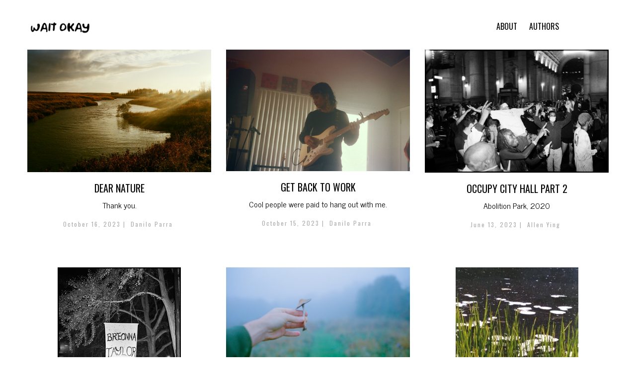

--- FILE ---
content_type: text/html; charset=UTF-8
request_url: http://waitokay.com/
body_size: 11467
content:

<!DOCTYPE html>
<html lang="en-US"
	prefix="og: https://ogp.me/ns#" >
<head>
	<meta charset="UTF-8">
	<meta name="description" content="group blog">
	<meta name="viewport" content="width=device-width, initial-scale=1.0, maximum-scale=1.0">
	<link href="https://fonts.googleapis.com/css?family=Oswald" rel="stylesheet">
	<link href="https://fonts.googleapis.com/css?family=News+Cycle" rel="stylesheet">
	<title>wait okay | group blog</title>
<meta name='robots' content='max-image-preview:large' />

<!-- All In One SEO Pack 3.7.1[404,439] -->
<link rel="next" href="http://waitokay.com/page/2/" />

<script type="application/ld+json" class="aioseop-schema">{"@context":"https://schema.org","@graph":[{"@type":"Organization","@id":"http://waitokay.com/#organization","url":"http://waitokay.com/","name":"wait okay","sameAs":[],"logo":{"@type":"ImageObject","@id":"http://waitokay.com/#logo","url":"http://waitokay.com/wp-content/uploads/2018/07/logo.png","caption":""},"image":{"@id":"http://waitokay.com/#logo"}},{"@type":"WebSite","@id":"http://waitokay.com/#website","url":"http://waitokay.com/","name":"wait okay","publisher":{"@id":"http://waitokay.com/#organization"},"potentialAction":{"@type":"SearchAction","target":"http://waitokay.com/?s={search_term_string}","query-input":"required name=search_term_string"}},{"@type":"WebPage","@id":"http://waitokay.com#webpage","url":"http://waitokay.com","inLanguage":"en-US","name":"wait okay","isPartOf":{"@id":"http://waitokay.com/#website"},"breadcrumb":{"@id":"http://waitokay.com#breadcrumblist"},"description":"group blog","about":{"@id":"http://waitokay.com/#organization"}},{"@type":"BreadcrumbList","@id":"http://waitokay.com#breadcrumblist","itemListElement":[{"@type":"ListItem","position":1,"item":{"@type":"WebPage","@id":"http://waitokay.com/","url":"http://waitokay.com/","name":"wait okay"}}]}]}</script>
<link rel="canonical" href="http://waitokay.com/" />
<meta property="og:type" content="website" />
<meta property="og:title" content="wait okay" />
<meta property="og:description" content="group blog" />
<meta property="og:url" content="http://waitokay.com/" />
<meta property="og:site_name" content="wait okay" />
<meta property="og:image" content="http://waitokay.com/wp-content/uploads/2018/07/logo.png" />
<meta name="twitter:card" content="summary" />
<meta name="twitter:title" content="wait okay" />
<meta name="twitter:description" content="group blog" />
<meta name="twitter:image" content="http://waitokay.com/wp-content/uploads/2018/07/logo.png" />
<!-- All In One SEO Pack -->
<link rel='dns-prefetch' href='//www.google.com' />
<link rel='dns-prefetch' href='//fonts.googleapis.com' />
<link rel="alternate" type="application/rss+xml" title="wait okay &raquo; Feed" href="http://waitokay.com/feed/" />
<link rel="alternate" type="application/rss+xml" title="wait okay &raquo; Comments Feed" href="http://waitokay.com/comments/feed/" />
		<!-- This site uses the Google Analytics by MonsterInsights plugin v9.11.1 - Using Analytics tracking - https://www.monsterinsights.com/ -->
							<script src="//www.googletagmanager.com/gtag/js?id=G-YY00NK95ZV"  data-cfasync="false" data-wpfc-render="false" type="text/javascript" async></script>
			<script data-cfasync="false" data-wpfc-render="false" type="text/javascript">
				var mi_version = '9.11.1';
				var mi_track_user = true;
				var mi_no_track_reason = '';
								var MonsterInsightsDefaultLocations = {"page_location":"http:\/\/waitokay.com\/"};
								if ( typeof MonsterInsightsPrivacyGuardFilter === 'function' ) {
					var MonsterInsightsLocations = (typeof MonsterInsightsExcludeQuery === 'object') ? MonsterInsightsPrivacyGuardFilter( MonsterInsightsExcludeQuery ) : MonsterInsightsPrivacyGuardFilter( MonsterInsightsDefaultLocations );
				} else {
					var MonsterInsightsLocations = (typeof MonsterInsightsExcludeQuery === 'object') ? MonsterInsightsExcludeQuery : MonsterInsightsDefaultLocations;
				}

								var disableStrs = [
										'ga-disable-G-YY00NK95ZV',
									];

				/* Function to detect opted out users */
				function __gtagTrackerIsOptedOut() {
					for (var index = 0; index < disableStrs.length; index++) {
						if (document.cookie.indexOf(disableStrs[index] + '=true') > -1) {
							return true;
						}
					}

					return false;
				}

				/* Disable tracking if the opt-out cookie exists. */
				if (__gtagTrackerIsOptedOut()) {
					for (var index = 0; index < disableStrs.length; index++) {
						window[disableStrs[index]] = true;
					}
				}

				/* Opt-out function */
				function __gtagTrackerOptout() {
					for (var index = 0; index < disableStrs.length; index++) {
						document.cookie = disableStrs[index] + '=true; expires=Thu, 31 Dec 2099 23:59:59 UTC; path=/';
						window[disableStrs[index]] = true;
					}
				}

				if ('undefined' === typeof gaOptout) {
					function gaOptout() {
						__gtagTrackerOptout();
					}
				}
								window.dataLayer = window.dataLayer || [];

				window.MonsterInsightsDualTracker = {
					helpers: {},
					trackers: {},
				};
				if (mi_track_user) {
					function __gtagDataLayer() {
						dataLayer.push(arguments);
					}

					function __gtagTracker(type, name, parameters) {
						if (!parameters) {
							parameters = {};
						}

						if (parameters.send_to) {
							__gtagDataLayer.apply(null, arguments);
							return;
						}

						if (type === 'event') {
														parameters.send_to = monsterinsights_frontend.v4_id;
							var hookName = name;
							if (typeof parameters['event_category'] !== 'undefined') {
								hookName = parameters['event_category'] + ':' + name;
							}

							if (typeof MonsterInsightsDualTracker.trackers[hookName] !== 'undefined') {
								MonsterInsightsDualTracker.trackers[hookName](parameters);
							} else {
								__gtagDataLayer('event', name, parameters);
							}
							
						} else {
							__gtagDataLayer.apply(null, arguments);
						}
					}

					__gtagTracker('js', new Date());
					__gtagTracker('set', {
						'developer_id.dZGIzZG': true,
											});
					if ( MonsterInsightsLocations.page_location ) {
						__gtagTracker('set', MonsterInsightsLocations);
					}
										__gtagTracker('config', 'G-YY00NK95ZV', {"forceSSL":"true"} );
										window.gtag = __gtagTracker;										(function () {
						/* https://developers.google.com/analytics/devguides/collection/analyticsjs/ */
						/* ga and __gaTracker compatibility shim. */
						var noopfn = function () {
							return null;
						};
						var newtracker = function () {
							return new Tracker();
						};
						var Tracker = function () {
							return null;
						};
						var p = Tracker.prototype;
						p.get = noopfn;
						p.set = noopfn;
						p.send = function () {
							var args = Array.prototype.slice.call(arguments);
							args.unshift('send');
							__gaTracker.apply(null, args);
						};
						var __gaTracker = function () {
							var len = arguments.length;
							if (len === 0) {
								return;
							}
							var f = arguments[len - 1];
							if (typeof f !== 'object' || f === null || typeof f.hitCallback !== 'function') {
								if ('send' === arguments[0]) {
									var hitConverted, hitObject = false, action;
									if ('event' === arguments[1]) {
										if ('undefined' !== typeof arguments[3]) {
											hitObject = {
												'eventAction': arguments[3],
												'eventCategory': arguments[2],
												'eventLabel': arguments[4],
												'value': arguments[5] ? arguments[5] : 1,
											}
										}
									}
									if ('pageview' === arguments[1]) {
										if ('undefined' !== typeof arguments[2]) {
											hitObject = {
												'eventAction': 'page_view',
												'page_path': arguments[2],
											}
										}
									}
									if (typeof arguments[2] === 'object') {
										hitObject = arguments[2];
									}
									if (typeof arguments[5] === 'object') {
										Object.assign(hitObject, arguments[5]);
									}
									if ('undefined' !== typeof arguments[1].hitType) {
										hitObject = arguments[1];
										if ('pageview' === hitObject.hitType) {
											hitObject.eventAction = 'page_view';
										}
									}
									if (hitObject) {
										action = 'timing' === arguments[1].hitType ? 'timing_complete' : hitObject.eventAction;
										hitConverted = mapArgs(hitObject);
										__gtagTracker('event', action, hitConverted);
									}
								}
								return;
							}

							function mapArgs(args) {
								var arg, hit = {};
								var gaMap = {
									'eventCategory': 'event_category',
									'eventAction': 'event_action',
									'eventLabel': 'event_label',
									'eventValue': 'event_value',
									'nonInteraction': 'non_interaction',
									'timingCategory': 'event_category',
									'timingVar': 'name',
									'timingValue': 'value',
									'timingLabel': 'event_label',
									'page': 'page_path',
									'location': 'page_location',
									'title': 'page_title',
									'referrer' : 'page_referrer',
								};
								for (arg in args) {
																		if (!(!args.hasOwnProperty(arg) || !gaMap.hasOwnProperty(arg))) {
										hit[gaMap[arg]] = args[arg];
									} else {
										hit[arg] = args[arg];
									}
								}
								return hit;
							}

							try {
								f.hitCallback();
							} catch (ex) {
							}
						};
						__gaTracker.create = newtracker;
						__gaTracker.getByName = newtracker;
						__gaTracker.getAll = function () {
							return [];
						};
						__gaTracker.remove = noopfn;
						__gaTracker.loaded = true;
						window['__gaTracker'] = __gaTracker;
					})();
									} else {
										console.log("");
					(function () {
						function __gtagTracker() {
							return null;
						}

						window['__gtagTracker'] = __gtagTracker;
						window['gtag'] = __gtagTracker;
					})();
									}
			</script>
							<!-- / Google Analytics by MonsterInsights -->
		<script type="text/javascript">
/* <![CDATA[ */
window._wpemojiSettings = {"baseUrl":"https:\/\/s.w.org\/images\/core\/emoji\/14.0.0\/72x72\/","ext":".png","svgUrl":"https:\/\/s.w.org\/images\/core\/emoji\/14.0.0\/svg\/","svgExt":".svg","source":{"concatemoji":"http:\/\/waitokay.com\/wp-includes\/js\/wp-emoji-release.min.js?ver=6.4.7"}};
/*! This file is auto-generated */
!function(i,n){var o,s,e;function c(e){try{var t={supportTests:e,timestamp:(new Date).valueOf()};sessionStorage.setItem(o,JSON.stringify(t))}catch(e){}}function p(e,t,n){e.clearRect(0,0,e.canvas.width,e.canvas.height),e.fillText(t,0,0);var t=new Uint32Array(e.getImageData(0,0,e.canvas.width,e.canvas.height).data),r=(e.clearRect(0,0,e.canvas.width,e.canvas.height),e.fillText(n,0,0),new Uint32Array(e.getImageData(0,0,e.canvas.width,e.canvas.height).data));return t.every(function(e,t){return e===r[t]})}function u(e,t,n){switch(t){case"flag":return n(e,"\ud83c\udff3\ufe0f\u200d\u26a7\ufe0f","\ud83c\udff3\ufe0f\u200b\u26a7\ufe0f")?!1:!n(e,"\ud83c\uddfa\ud83c\uddf3","\ud83c\uddfa\u200b\ud83c\uddf3")&&!n(e,"\ud83c\udff4\udb40\udc67\udb40\udc62\udb40\udc65\udb40\udc6e\udb40\udc67\udb40\udc7f","\ud83c\udff4\u200b\udb40\udc67\u200b\udb40\udc62\u200b\udb40\udc65\u200b\udb40\udc6e\u200b\udb40\udc67\u200b\udb40\udc7f");case"emoji":return!n(e,"\ud83e\udef1\ud83c\udffb\u200d\ud83e\udef2\ud83c\udfff","\ud83e\udef1\ud83c\udffb\u200b\ud83e\udef2\ud83c\udfff")}return!1}function f(e,t,n){var r="undefined"!=typeof WorkerGlobalScope&&self instanceof WorkerGlobalScope?new OffscreenCanvas(300,150):i.createElement("canvas"),a=r.getContext("2d",{willReadFrequently:!0}),o=(a.textBaseline="top",a.font="600 32px Arial",{});return e.forEach(function(e){o[e]=t(a,e,n)}),o}function t(e){var t=i.createElement("script");t.src=e,t.defer=!0,i.head.appendChild(t)}"undefined"!=typeof Promise&&(o="wpEmojiSettingsSupports",s=["flag","emoji"],n.supports={everything:!0,everythingExceptFlag:!0},e=new Promise(function(e){i.addEventListener("DOMContentLoaded",e,{once:!0})}),new Promise(function(t){var n=function(){try{var e=JSON.parse(sessionStorage.getItem(o));if("object"==typeof e&&"number"==typeof e.timestamp&&(new Date).valueOf()<e.timestamp+604800&&"object"==typeof e.supportTests)return e.supportTests}catch(e){}return null}();if(!n){if("undefined"!=typeof Worker&&"undefined"!=typeof OffscreenCanvas&&"undefined"!=typeof URL&&URL.createObjectURL&&"undefined"!=typeof Blob)try{var e="postMessage("+f.toString()+"("+[JSON.stringify(s),u.toString(),p.toString()].join(",")+"));",r=new Blob([e],{type:"text/javascript"}),a=new Worker(URL.createObjectURL(r),{name:"wpTestEmojiSupports"});return void(a.onmessage=function(e){c(n=e.data),a.terminate(),t(n)})}catch(e){}c(n=f(s,u,p))}t(n)}).then(function(e){for(var t in e)n.supports[t]=e[t],n.supports.everything=n.supports.everything&&n.supports[t],"flag"!==t&&(n.supports.everythingExceptFlag=n.supports.everythingExceptFlag&&n.supports[t]);n.supports.everythingExceptFlag=n.supports.everythingExceptFlag&&!n.supports.flag,n.DOMReady=!1,n.readyCallback=function(){n.DOMReady=!0}}).then(function(){return e}).then(function(){var e;n.supports.everything||(n.readyCallback(),(e=n.source||{}).concatemoji?t(e.concatemoji):e.wpemoji&&e.twemoji&&(t(e.twemoji),t(e.wpemoji)))}))}((window,document),window._wpemojiSettings);
/* ]]> */
</script>
<style id='wp-emoji-styles-inline-css' type='text/css'>

	img.wp-smiley, img.emoji {
		display: inline !important;
		border: none !important;
		box-shadow: none !important;
		height: 1em !important;
		width: 1em !important;
		margin: 0 0.07em !important;
		vertical-align: -0.1em !important;
		background: none !important;
		padding: 0 !important;
	}
</style>
<link rel='stylesheet' id='wp-block-library-css' href='http://waitokay.com/wp-includes/css/dist/block-library/style.min.css?ver=6.4.7' type='text/css' media='all' />
<style id='classic-theme-styles-inline-css' type='text/css'>
/*! This file is auto-generated */
.wp-block-button__link{color:#fff;background-color:#32373c;border-radius:9999px;box-shadow:none;text-decoration:none;padding:calc(.667em + 2px) calc(1.333em + 2px);font-size:1.125em}.wp-block-file__button{background:#32373c;color:#fff;text-decoration:none}
</style>
<style id='global-styles-inline-css' type='text/css'>
body{--wp--preset--color--black: #000000;--wp--preset--color--cyan-bluish-gray: #abb8c3;--wp--preset--color--white: #ffffff;--wp--preset--color--pale-pink: #f78da7;--wp--preset--color--vivid-red: #cf2e2e;--wp--preset--color--luminous-vivid-orange: #ff6900;--wp--preset--color--luminous-vivid-amber: #fcb900;--wp--preset--color--light-green-cyan: #7bdcb5;--wp--preset--color--vivid-green-cyan: #00d084;--wp--preset--color--pale-cyan-blue: #8ed1fc;--wp--preset--color--vivid-cyan-blue: #0693e3;--wp--preset--color--vivid-purple: #9b51e0;--wp--preset--gradient--vivid-cyan-blue-to-vivid-purple: linear-gradient(135deg,rgba(6,147,227,1) 0%,rgb(155,81,224) 100%);--wp--preset--gradient--light-green-cyan-to-vivid-green-cyan: linear-gradient(135deg,rgb(122,220,180) 0%,rgb(0,208,130) 100%);--wp--preset--gradient--luminous-vivid-amber-to-luminous-vivid-orange: linear-gradient(135deg,rgba(252,185,0,1) 0%,rgba(255,105,0,1) 100%);--wp--preset--gradient--luminous-vivid-orange-to-vivid-red: linear-gradient(135deg,rgba(255,105,0,1) 0%,rgb(207,46,46) 100%);--wp--preset--gradient--very-light-gray-to-cyan-bluish-gray: linear-gradient(135deg,rgb(238,238,238) 0%,rgb(169,184,195) 100%);--wp--preset--gradient--cool-to-warm-spectrum: linear-gradient(135deg,rgb(74,234,220) 0%,rgb(151,120,209) 20%,rgb(207,42,186) 40%,rgb(238,44,130) 60%,rgb(251,105,98) 80%,rgb(254,248,76) 100%);--wp--preset--gradient--blush-light-purple: linear-gradient(135deg,rgb(255,206,236) 0%,rgb(152,150,240) 100%);--wp--preset--gradient--blush-bordeaux: linear-gradient(135deg,rgb(254,205,165) 0%,rgb(254,45,45) 50%,rgb(107,0,62) 100%);--wp--preset--gradient--luminous-dusk: linear-gradient(135deg,rgb(255,203,112) 0%,rgb(199,81,192) 50%,rgb(65,88,208) 100%);--wp--preset--gradient--pale-ocean: linear-gradient(135deg,rgb(255,245,203) 0%,rgb(182,227,212) 50%,rgb(51,167,181) 100%);--wp--preset--gradient--electric-grass: linear-gradient(135deg,rgb(202,248,128) 0%,rgb(113,206,126) 100%);--wp--preset--gradient--midnight: linear-gradient(135deg,rgb(2,3,129) 0%,rgb(40,116,252) 100%);--wp--preset--font-size--small: 13px;--wp--preset--font-size--medium: 20px;--wp--preset--font-size--large: 36px;--wp--preset--font-size--x-large: 42px;--wp--preset--spacing--20: 0.44rem;--wp--preset--spacing--30: 0.67rem;--wp--preset--spacing--40: 1rem;--wp--preset--spacing--50: 1.5rem;--wp--preset--spacing--60: 2.25rem;--wp--preset--spacing--70: 3.38rem;--wp--preset--spacing--80: 5.06rem;--wp--preset--shadow--natural: 6px 6px 9px rgba(0, 0, 0, 0.2);--wp--preset--shadow--deep: 12px 12px 50px rgba(0, 0, 0, 0.4);--wp--preset--shadow--sharp: 6px 6px 0px rgba(0, 0, 0, 0.2);--wp--preset--shadow--outlined: 6px 6px 0px -3px rgba(255, 255, 255, 1), 6px 6px rgba(0, 0, 0, 1);--wp--preset--shadow--crisp: 6px 6px 0px rgba(0, 0, 0, 1);}:where(.is-layout-flex){gap: 0.5em;}:where(.is-layout-grid){gap: 0.5em;}body .is-layout-flow > .alignleft{float: left;margin-inline-start: 0;margin-inline-end: 2em;}body .is-layout-flow > .alignright{float: right;margin-inline-start: 2em;margin-inline-end: 0;}body .is-layout-flow > .aligncenter{margin-left: auto !important;margin-right: auto !important;}body .is-layout-constrained > .alignleft{float: left;margin-inline-start: 0;margin-inline-end: 2em;}body .is-layout-constrained > .alignright{float: right;margin-inline-start: 2em;margin-inline-end: 0;}body .is-layout-constrained > .aligncenter{margin-left: auto !important;margin-right: auto !important;}body .is-layout-constrained > :where(:not(.alignleft):not(.alignright):not(.alignfull)){max-width: var(--wp--style--global--content-size);margin-left: auto !important;margin-right: auto !important;}body .is-layout-constrained > .alignwide{max-width: var(--wp--style--global--wide-size);}body .is-layout-flex{display: flex;}body .is-layout-flex{flex-wrap: wrap;align-items: center;}body .is-layout-flex > *{margin: 0;}body .is-layout-grid{display: grid;}body .is-layout-grid > *{margin: 0;}:where(.wp-block-columns.is-layout-flex){gap: 2em;}:where(.wp-block-columns.is-layout-grid){gap: 2em;}:where(.wp-block-post-template.is-layout-flex){gap: 1.25em;}:where(.wp-block-post-template.is-layout-grid){gap: 1.25em;}.has-black-color{color: var(--wp--preset--color--black) !important;}.has-cyan-bluish-gray-color{color: var(--wp--preset--color--cyan-bluish-gray) !important;}.has-white-color{color: var(--wp--preset--color--white) !important;}.has-pale-pink-color{color: var(--wp--preset--color--pale-pink) !important;}.has-vivid-red-color{color: var(--wp--preset--color--vivid-red) !important;}.has-luminous-vivid-orange-color{color: var(--wp--preset--color--luminous-vivid-orange) !important;}.has-luminous-vivid-amber-color{color: var(--wp--preset--color--luminous-vivid-amber) !important;}.has-light-green-cyan-color{color: var(--wp--preset--color--light-green-cyan) !important;}.has-vivid-green-cyan-color{color: var(--wp--preset--color--vivid-green-cyan) !important;}.has-pale-cyan-blue-color{color: var(--wp--preset--color--pale-cyan-blue) !important;}.has-vivid-cyan-blue-color{color: var(--wp--preset--color--vivid-cyan-blue) !important;}.has-vivid-purple-color{color: var(--wp--preset--color--vivid-purple) !important;}.has-black-background-color{background-color: var(--wp--preset--color--black) !important;}.has-cyan-bluish-gray-background-color{background-color: var(--wp--preset--color--cyan-bluish-gray) !important;}.has-white-background-color{background-color: var(--wp--preset--color--white) !important;}.has-pale-pink-background-color{background-color: var(--wp--preset--color--pale-pink) !important;}.has-vivid-red-background-color{background-color: var(--wp--preset--color--vivid-red) !important;}.has-luminous-vivid-orange-background-color{background-color: var(--wp--preset--color--luminous-vivid-orange) !important;}.has-luminous-vivid-amber-background-color{background-color: var(--wp--preset--color--luminous-vivid-amber) !important;}.has-light-green-cyan-background-color{background-color: var(--wp--preset--color--light-green-cyan) !important;}.has-vivid-green-cyan-background-color{background-color: var(--wp--preset--color--vivid-green-cyan) !important;}.has-pale-cyan-blue-background-color{background-color: var(--wp--preset--color--pale-cyan-blue) !important;}.has-vivid-cyan-blue-background-color{background-color: var(--wp--preset--color--vivid-cyan-blue) !important;}.has-vivid-purple-background-color{background-color: var(--wp--preset--color--vivid-purple) !important;}.has-black-border-color{border-color: var(--wp--preset--color--black) !important;}.has-cyan-bluish-gray-border-color{border-color: var(--wp--preset--color--cyan-bluish-gray) !important;}.has-white-border-color{border-color: var(--wp--preset--color--white) !important;}.has-pale-pink-border-color{border-color: var(--wp--preset--color--pale-pink) !important;}.has-vivid-red-border-color{border-color: var(--wp--preset--color--vivid-red) !important;}.has-luminous-vivid-orange-border-color{border-color: var(--wp--preset--color--luminous-vivid-orange) !important;}.has-luminous-vivid-amber-border-color{border-color: var(--wp--preset--color--luminous-vivid-amber) !important;}.has-light-green-cyan-border-color{border-color: var(--wp--preset--color--light-green-cyan) !important;}.has-vivid-green-cyan-border-color{border-color: var(--wp--preset--color--vivid-green-cyan) !important;}.has-pale-cyan-blue-border-color{border-color: var(--wp--preset--color--pale-cyan-blue) !important;}.has-vivid-cyan-blue-border-color{border-color: var(--wp--preset--color--vivid-cyan-blue) !important;}.has-vivid-purple-border-color{border-color: var(--wp--preset--color--vivid-purple) !important;}.has-vivid-cyan-blue-to-vivid-purple-gradient-background{background: var(--wp--preset--gradient--vivid-cyan-blue-to-vivid-purple) !important;}.has-light-green-cyan-to-vivid-green-cyan-gradient-background{background: var(--wp--preset--gradient--light-green-cyan-to-vivid-green-cyan) !important;}.has-luminous-vivid-amber-to-luminous-vivid-orange-gradient-background{background: var(--wp--preset--gradient--luminous-vivid-amber-to-luminous-vivid-orange) !important;}.has-luminous-vivid-orange-to-vivid-red-gradient-background{background: var(--wp--preset--gradient--luminous-vivid-orange-to-vivid-red) !important;}.has-very-light-gray-to-cyan-bluish-gray-gradient-background{background: var(--wp--preset--gradient--very-light-gray-to-cyan-bluish-gray) !important;}.has-cool-to-warm-spectrum-gradient-background{background: var(--wp--preset--gradient--cool-to-warm-spectrum) !important;}.has-blush-light-purple-gradient-background{background: var(--wp--preset--gradient--blush-light-purple) !important;}.has-blush-bordeaux-gradient-background{background: var(--wp--preset--gradient--blush-bordeaux) !important;}.has-luminous-dusk-gradient-background{background: var(--wp--preset--gradient--luminous-dusk) !important;}.has-pale-ocean-gradient-background{background: var(--wp--preset--gradient--pale-ocean) !important;}.has-electric-grass-gradient-background{background: var(--wp--preset--gradient--electric-grass) !important;}.has-midnight-gradient-background{background: var(--wp--preset--gradient--midnight) !important;}.has-small-font-size{font-size: var(--wp--preset--font-size--small) !important;}.has-medium-font-size{font-size: var(--wp--preset--font-size--medium) !important;}.has-large-font-size{font-size: var(--wp--preset--font-size--large) !important;}.has-x-large-font-size{font-size: var(--wp--preset--font-size--x-large) !important;}
.wp-block-navigation a:where(:not(.wp-element-button)){color: inherit;}
:where(.wp-block-post-template.is-layout-flex){gap: 1.25em;}:where(.wp-block-post-template.is-layout-grid){gap: 1.25em;}
:where(.wp-block-columns.is-layout-flex){gap: 2em;}:where(.wp-block-columns.is-layout-grid){gap: 2em;}
.wp-block-pullquote{font-size: 1.5em;line-height: 1.6;}
</style>
<link rel='stylesheet' id='et-plugin-style-css' href='http://waitokay.com/wp-content/plugins/xclean-core/inc/shortcodes/css/shortcodes.css?ver=6.4.7' type='text/css' media='all' />
<link rel='stylesheet' id='bootstrap-style-css' href='http://waitokay.com/wp-content/themes/xclean/css/bootstrap.min.css?ver=6.4.7' type='text/css' media='all' />
<link rel='stylesheet' id='font-awesome-css' href='http://waitokay.com/wp-content/themes/xclean/css/font-awesome.min.css?ver=6.4.7' type='text/css' media='all' />
<link rel='stylesheet' id='style-css' href='http://waitokay.com/wp-content/themes/xclean/style.css?ver=6.4.7' type='text/css' media='all' />
<link rel='stylesheet' id='responsive-css' href='http://waitokay.com/wp-content/themes/xclean/responsive.css?ver=6.4.7' type='text/css' media='all' />
<link rel='stylesheet' id='custom-style-css' href='http://waitokay.com/wp-content/themes/xclean/css/custom-style.css?ver=6.4.7' type='text/css' media='all' />
<link rel='stylesheet' id='google-fonts-css' href='//fonts.googleapis.com/css?family=Roboto+Condensed:400,700,300' type='text/css' media='all' />
<script type="text/javascript" src="http://waitokay.com/wp-content/plugins/google-analytics-for-wordpress/assets/js/frontend-gtag.min.js?ver=9.11.1" id="monsterinsights-frontend-script-js" async="async" data-wp-strategy="async"></script>
<script data-cfasync="false" data-wpfc-render="false" type="text/javascript" id='monsterinsights-frontend-script-js-extra'>/* <![CDATA[ */
var monsterinsights_frontend = {"js_events_tracking":"true","download_extensions":"doc,pdf,ppt,zip,xls,docx,pptx,xlsx","inbound_paths":"[]","home_url":"http:\/\/waitokay.com","hash_tracking":"false","v4_id":"G-YY00NK95ZV"};/* ]]> */
</script>
<script type="text/javascript" src="http://waitokay.com/wp-includes/js/jquery/jquery.min.js?ver=3.7.1" id="jquery-core-js"></script>
<script type="text/javascript" src="http://waitokay.com/wp-includes/js/jquery/jquery-migrate.min.js?ver=3.4.1" id="jquery-migrate-js"></script>
<script type="text/javascript" id="sgr_recaptcha_main-js-extra">
/* <![CDATA[ */
var sgr_recaptcha = {"site_key":"6LdONWwUAAAAACkxNqYTsQj-E5vAbFk6yRcTzC08"};
/* ]]> */
</script>
<script type="text/javascript" src="http://waitokay.com/wp-content/plugins/simple-google-recaptcha/main.js?v=2.9&amp;ver=6.4.7" id="sgr_recaptcha_main-js"></script>
<script type="text/javascript" src="https://www.google.com/recaptcha/api.js?hl=en_US&amp;onload=sgr&amp;render=explicit&amp;ver=6.4.7" id="sgr_recaptcha-js"></script>
<link rel="https://api.w.org/" href="http://waitokay.com/wp-json/" /><link rel="EditURI" type="application/rsd+xml" title="RSD" href="http://waitokay.com/xmlrpc.php?rsd" />
<meta name="generator" content="WordPress 6.4.7" />
<link rel="shortcut icon" href="http://waitokay.com/wp-content/themes/xclean/img/favicon.png"><style id="wpforms-css-vars-root">
				:root {
					--wpforms-field-border-radius: 3px;
--wpforms-field-background-color: #ffffff;
--wpforms-field-border-color: rgba( 0, 0, 0, 0.25 );
--wpforms-field-text-color: rgba( 0, 0, 0, 0.7 );
--wpforms-label-color: rgba( 0, 0, 0, 0.85 );
--wpforms-label-sublabel-color: rgba( 0, 0, 0, 0.55 );
--wpforms-label-error-color: #d63637;
--wpforms-button-border-radius: 3px;
--wpforms-button-background-color: #066aab;
--wpforms-button-text-color: #ffffff;
--wpforms-field-size-input-height: 43px;
--wpforms-field-size-input-spacing: 15px;
--wpforms-field-size-font-size: 16px;
--wpforms-field-size-line-height: 19px;
--wpforms-field-size-padding-h: 14px;
--wpforms-field-size-checkbox-size: 16px;
--wpforms-field-size-sublabel-spacing: 5px;
--wpforms-field-size-icon-size: 1;
--wpforms-label-size-font-size: 16px;
--wpforms-label-size-line-height: 19px;
--wpforms-label-size-sublabel-font-size: 14px;
--wpforms-label-size-sublabel-line-height: 17px;
--wpforms-button-size-font-size: 17px;
--wpforms-button-size-height: 41px;
--wpforms-button-size-padding-h: 15px;
--wpforms-button-size-margin-top: 10px;

				}
			</style></head>
<body class="home blog wp-custom-logo">
<div class="wrapper">
	<header class="header">
		<div class="container">
			<div class="row">
				<div class="col-md-3 col-sm-12 col-xs-12 site-logo">
					<a href="http://waitokay.com/" class="custom-logo-link" rel="home" aria-current="page"><img width="628" height="136" src="http://waitokay.com/wp-content/uploads/2018/07/logo.png" class="custom-logo" alt="wait okay" decoding="async" fetchpriority="high" /></a>				</div><!-- End .header-logo -->
				<div class="col-md-9 col-sm-12 col-xs-12 header-navigation">
				<button type="button" class="navbar-toggle collapsed" data-toggle="collapse" data-target="#navbar" aria-expanded="false" aria-controls="navbar">
		            <span class="sr-only">Toggle navigation</span>
		            <span class="icon-bar"></span>
		            <span class="icon-bar"></span>
		            <span class="icon-bar"></span>
          		</button>
          			<div id="navbar" class="navbar-collapse collapse" aria-expanded="false" role="navigation">
					<div class="menu-menu-1-container"><ul id="menu-menu-1" class="header-nav"><li id="menu-item-166" class="menu-item menu-item-type-post_type menu-item-object-page menu-item-166"><a href="http://waitokay.com/about/">ABOUT</a></li>
<li id="menu-item-167" class="menu-item menu-item-type-custom menu-item-object-custom current-menu-item current_page_item menu-item-has-children menu-item-167"><a href="/" aria-current="page">AUTHORS</a>
<ul class="sub-menu">
	<li id="menu-item-532" class="menu-item menu-item-type-custom menu-item-object-custom menu-item-532"><a href="http://waitokay.com/terrybarentsen/">Terry Barentsen</a></li>
	<li id="menu-item-1266" class="menu-item menu-item-type-custom menu-item-object-custom menu-item-1266"><a href="http://waitokay.com/joebressler/">Joe Bressler</a></li>
	<li id="menu-item-493" class="menu-item menu-item-type-custom menu-item-object-custom menu-item-493"><a href="http://waitokay.com/elsachiao">Elsa Chiao</a></li>
	<li id="menu-item-632" class="menu-item menu-item-type-custom menu-item-object-custom menu-item-632"><a href="http://waitokay.com/frankiegalland/">Frankie Galland</a></li>
	<li id="menu-item-310" class="menu-item menu-item-type-custom menu-item-object-custom menu-item-310"><a href="http://waitokay.com/joshgoldsmith/">Josh Goldsmith</a></li>
	<li id="menu-item-1921" class="menu-item menu-item-type-custom menu-item-object-custom menu-item-1921"><a href="http://waitokay.com/ryanjones/">Ryan Jones</a></li>
	<li id="menu-item-309" class="menu-item menu-item-type-custom menu-item-object-custom menu-item-309"><a href="http://waitokay.com/connorkammerer/">Connor Kammerer</a></li>
	<li id="menu-item-386" class="menu-item menu-item-type-custom menu-item-object-custom menu-item-386"><a href="http://waitokay.com/nazarkhamis/">Nazar Khamis</a></li>
	<li id="menu-item-850" class="menu-item menu-item-type-custom menu-item-object-custom menu-item-850"><a href="http://waitokay.com/tatummangus/">Tatum Mangus</a></li>
	<li id="menu-item-1042" class="menu-item menu-item-type-custom menu-item-object-custom menu-item-1042"><a href="http://waitokay.com/author/daniloparra/">Danilo Parra</a></li>
	<li id="menu-item-1920" class="menu-item menu-item-type-custom menu-item-object-custom menu-item-1920"><a href="http://waitokay.com/maviphillips/">Mavi Phillips</a></li>
	<li id="menu-item-851" class="menu-item menu-item-type-custom menu-item-object-custom menu-item-851"><a href="http://waitokay.com/ianrosenberg/">Ian Rosenberg</a></li>
	<li id="menu-item-1357" class="menu-item menu-item-type-custom menu-item-object-custom menu-item-1357"><a href="http://waitokay.com/bensklar/">Ben Sklar</a></li>
	<li id="menu-item-562" class="menu-item menu-item-type-custom menu-item-object-custom menu-item-562"><a href="http://waitokay.com/joeytrisolini/">Joey Trisolini</a></li>
	<li id="menu-item-168" class="menu-item menu-item-type-custom menu-item-object-custom menu-item-168"><a href="http://waitokay.com/allenying/">Allen Ying</a></li>
</ul>
</li>
</ul></div>
					</div>
					<div class="header-cart">

						
					</div><!-- End .header-cart -->

<!-- 					<div class="header-search">
							<img src="http://waitokay.com/wp-content/themes/xclean/img/search.png" alt="img-search">
							<div class="search-inside">
								
<form role="search" method="get" id="searchform" class="searchform" action="http://waitokay.com/">
	<div>
		<input type="hidden" name="post_type" value="post" >
		<label class="screen-reader-text" for="s"></label>
		<input type="text" value="" name="s" id="s" />
		<input type="submit" id="searchsubmit" value="Search" />
	</div>
</form>								<i class="fa fa-times"></i>
							</div>
					</div> -->
				</div><!-- End .header-navigation -->
			</div><!-- End .header-top -->

			
		</div><!-- End .container -->
	</header><!-- End .header -->
	<div id="content" class="site-content">

	
<div class="container">
	<div class="row main-content" role="main">
					<div class="col-md-4 blog-post">
				
<article id="post-3750" class="post-3750 post type-post status-publish format-standard has-post-thumbnail hentry category-uncategorized">
			<header class="entry-header">
			<div class="entry-thumbnail post-thumbnail">
									<a href="http://waitokay.com/daniloparra/2023/10/16/natural/" class="read-more-button"><img width="1000" height="668" src="http://waitokay.com/wp-content/uploads/2023/10/LITTLESTREAM-scaled-1.jpg" class="attachment-large size-large wp-post-image" alt="" decoding="async" srcset="http://waitokay.com/wp-content/uploads/2023/10/LITTLESTREAM-scaled-1.jpg 1000w, http://waitokay.com/wp-content/uploads/2023/10/LITTLESTREAM-scaled-1-768x513.jpg 768w" sizes="(max-width: 1000px) 100vw, 1000px" /></a>
							</div>

			<div class="entry-inside">
									<a href="http://waitokay.com/daniloparra/2023/10/16/natural/" class="read-more-button">Read more</a>
							</div><!-- End .entry-inside -->
		</header><!-- End .entry-header -->
	
	<div class="entry-description">
					<h2><a href="http://waitokay.com/daniloparra/2023/10/16/natural/" rel="bookmark">Dear NATURE</a></h2>
		
	</div><!-- End .entry-description -->

	<div class="entry-content">
		
		<p>Thank you.</p>
	</div><!-- End .entry-content -->

	<div class="entry-description wk-single-post">


		<div class="entry-meta "><div class="meta-post"><ul class="list-inline entry-meta"><li class="meta-categories"><a href="http://waitokay.com/category/uncategorized/" rel="category tag">Uncategorized</a></li><li class="meta-date">October 16, 2023</li><li class="meta-author">&#124;&nbsp;&nbsp;<a href="http://waitokay.com/author/daniloparra/" rel="author">Danilo Parra</a></li><li class="meta-comment"><span class="meta-reply"><a href="http://waitokay.com/daniloparra/2023/10/16/natural/#respond">Leave a comment</a></span></li></ul></div></div>
	</div>
</article><!-- End #post-## -->			</div><!-- End .col-md-4 -->
					<div class="col-md-4 blog-post">
				
<article id="post-3703" class="post-3703 post type-post status-publish format-standard has-post-thumbnail hentry category-uncategorized">
			<header class="entry-header">
			<div class="entry-thumbnail post-thumbnail">
									<a href="http://waitokay.com/daniloparra/2023/10/15/bts-part-2/" class="read-more-button"><img width="1000" height="663" src="http://waitokay.com/wp-content/uploads/2023/10/001117490007-scaled-1.jpg" class="attachment-large size-large wp-post-image" alt="" decoding="async" srcset="http://waitokay.com/wp-content/uploads/2023/10/001117490007-scaled-1.jpg 1000w, http://waitokay.com/wp-content/uploads/2023/10/001117490007-scaled-1-768x509.jpg 768w" sizes="(max-width: 1000px) 100vw, 1000px" /></a>
							</div>

			<div class="entry-inside">
									<a href="http://waitokay.com/daniloparra/2023/10/15/bts-part-2/" class="read-more-button">Read more</a>
							</div><!-- End .entry-inside -->
		</header><!-- End .entry-header -->
	
	<div class="entry-description">
					<h2><a href="http://waitokay.com/daniloparra/2023/10/15/bts-part-2/" rel="bookmark">GET BACK TO WORK</a></h2>
		
	</div><!-- End .entry-description -->

	<div class="entry-content">
		
		<p>Cool people were paid to hang out with me.</p>
	</div><!-- End .entry-content -->

	<div class="entry-description wk-single-post">


		<div class="entry-meta "><div class="meta-post"><ul class="list-inline entry-meta"><li class="meta-categories"><a href="http://waitokay.com/category/uncategorized/" rel="category tag">Uncategorized</a></li><li class="meta-date">October 15, 2023</li><li class="meta-author">&#124;&nbsp;&nbsp;<a href="http://waitokay.com/author/daniloparra/" rel="author">Danilo Parra</a></li><li class="meta-comment"><span class="meta-reply"><a href="http://waitokay.com/daniloparra/2023/10/15/bts-part-2/#respond">Leave a comment</a></span></li></ul></div></div>
	</div>
</article><!-- End #post-## -->			</div><!-- End .col-md-4 -->
					<div class="col-md-4 blog-post">
				
<article id="post-3537" class="post-3537 post type-post status-publish format-standard has-post-thumbnail hentry category-uncategorized">
			<header class="entry-header">
			<div class="entry-thumbnail post-thumbnail">
									<a href="http://waitokay.com/allenying/2023/06/13/occupy-city-hall-part-2/" class="read-more-button"><img width="1000" height="669" src="http://waitokay.com/wp-content/uploads/2023/06/OccupyCityHall0629_278.jpg" class="attachment-large size-large wp-post-image" alt="" decoding="async" srcset="http://waitokay.com/wp-content/uploads/2023/06/OccupyCityHall0629_278.jpg 1000w, http://waitokay.com/wp-content/uploads/2023/06/OccupyCityHall0629_278-768x514.jpg 768w" sizes="(max-width: 1000px) 100vw, 1000px" /></a>
							</div>

			<div class="entry-inside">
									<a href="http://waitokay.com/allenying/2023/06/13/occupy-city-hall-part-2/" class="read-more-button">Read more</a>
							</div><!-- End .entry-inside -->
		</header><!-- End .entry-header -->
	
	<div class="entry-description">
					<h2><a href="http://waitokay.com/allenying/2023/06/13/occupy-city-hall-part-2/" rel="bookmark">Occupy City Hall Part 2</a></h2>
		
	</div><!-- End .entry-description -->

	<div class="entry-content">
		
		<p>Abolition Park, 2020</p>
	</div><!-- End .entry-content -->

	<div class="entry-description wk-single-post">


		<div class="entry-meta "><div class="meta-post"><ul class="list-inline entry-meta"><li class="meta-categories"><a href="http://waitokay.com/category/uncategorized/" rel="category tag">Uncategorized</a></li><li class="meta-date">June 13, 2023</li><li class="meta-author">&#124;&nbsp;&nbsp;<a href="http://waitokay.com/author/allenying/" rel="author">Allen Ying</a></li><li class="meta-comment"><span class="meta-reply"><a href="http://waitokay.com/allenying/2023/06/13/occupy-city-hall-part-2/#respond">Leave a comment</a></span></li></ul></div></div>
	</div>
</article><!-- End #post-## -->			</div><!-- End .col-md-4 -->
					<div class="col-md-4 blog-post">
				
<article id="post-3478" class="post-3478 post type-post status-publish format-standard has-post-thumbnail hentry category-uncategorized">
			<header class="entry-header">
			<div class="entry-thumbnail post-thumbnail">
									<a href="http://waitokay.com/allenying/2023/06/13/occupy-city-hall-part-1/" class="read-more-button"><img width="248" height="370" src="http://waitokay.com/wp-content/uploads/2023/06/OccupyCityHall0626_078_370px.jpg" class="attachment-large size-large wp-post-image" alt="" decoding="async" loading="lazy" /></a>
							</div>

			<div class="entry-inside">
									<a href="http://waitokay.com/allenying/2023/06/13/occupy-city-hall-part-1/" class="read-more-button">Read more</a>
							</div><!-- End .entry-inside -->
		</header><!-- End .entry-header -->
	
	<div class="entry-description">
					<h2><a href="http://waitokay.com/allenying/2023/06/13/occupy-city-hall-part-1/" rel="bookmark">Occupy City Hall Part 1</a></h2>
		
	</div><!-- End .entry-description -->

	<div class="entry-content">
		
		<p>Abolition Park, 2020</p>
	</div><!-- End .entry-content -->

	<div class="entry-description wk-single-post">


		<div class="entry-meta "><div class="meta-post"><ul class="list-inline entry-meta"><li class="meta-categories"><a href="http://waitokay.com/category/uncategorized/" rel="category tag">Uncategorized</a></li><li class="meta-date">June 13, 2023</li><li class="meta-author">&#124;&nbsp;&nbsp;<a href="http://waitokay.com/author/allenying/" rel="author">Allen Ying</a></li><li class="meta-comment"><span class="meta-reply"><a href="http://waitokay.com/allenying/2023/06/13/occupy-city-hall-part-1/#respond">Leave a comment</a></span></li></ul></div></div>
	</div>
</article><!-- End #post-## -->			</div><!-- End .col-md-4 -->
					<div class="col-md-4 blog-post">
				
<article id="post-3433" class="post-3433 post type-post status-publish format-standard has-post-thumbnail hentry category-uncategorized">
			<header class="entry-header">
			<div class="entry-thumbnail post-thumbnail">
									<a href="http://waitokay.com/daniloparra/2021/10/15/foggy-memories/" class="read-more-button"><img width="1000" height="668" src="http://waitokay.com/wp-content/uploads/2021/10/YURTANDPOND-24.jpg" class="attachment-large size-large wp-post-image" alt="" decoding="async" loading="lazy" srcset="http://waitokay.com/wp-content/uploads/2021/10/YURTANDPOND-24.jpg 1000w, http://waitokay.com/wp-content/uploads/2021/10/YURTANDPOND-24-768x513.jpg 768w" sizes="(max-width: 1000px) 100vw, 1000px" /></a>
							</div>

			<div class="entry-inside">
									<a href="http://waitokay.com/daniloparra/2021/10/15/foggy-memories/" class="read-more-button">Read more</a>
							</div><!-- End .entry-inside -->
		</header><!-- End .entry-header -->
	
	<div class="entry-description">
					<h2><a href="http://waitokay.com/daniloparra/2021/10/15/foggy-memories/" rel="bookmark">Foggy Memories</a></h2>
		
	</div><!-- End .entry-description -->

	<div class="entry-content">
		
		<p>2021 is More Fun</p>
	</div><!-- End .entry-content -->

	<div class="entry-description wk-single-post">


		<div class="entry-meta "><div class="meta-post"><ul class="list-inline entry-meta"><li class="meta-categories"><a href="http://waitokay.com/category/uncategorized/" rel="category tag">Uncategorized</a></li><li class="meta-date">October 15, 2021</li><li class="meta-author">&#124;&nbsp;&nbsp;<a href="http://waitokay.com/author/daniloparra/" rel="author">Danilo Parra</a></li><li class="meta-comment"><span class="meta-reply"><a href="http://waitokay.com/daniloparra/2021/10/15/foggy-memories/#respond">Leave a comment</a></span></li></ul></div></div>
	</div>
</article><!-- End #post-## -->			</div><!-- End .col-md-4 -->
					<div class="col-md-4 blog-post">
				
<article id="post-3384" class="post-3384 post type-post status-publish format-standard has-post-thumbnail hentry category-uncategorized">
			<header class="entry-header">
			<div class="entry-thumbnail post-thumbnail">
									<a href="http://waitokay.com/joshgoldsmith/2021/09/14/paisley-pals/" class="read-more-button"><img width="247" height="370" src="http://waitokay.com/wp-content/uploads/2021/09/AA006-e1631640587109.jpg" class="attachment-large size-large wp-post-image" alt="" decoding="async" loading="lazy" /></a>
							</div>

			<div class="entry-inside">
									<a href="http://waitokay.com/joshgoldsmith/2021/09/14/paisley-pals/" class="read-more-button">Read more</a>
							</div><!-- End .entry-inside -->
		</header><!-- End .entry-header -->
	
	<div class="entry-description">
					<h2><a href="http://waitokay.com/joshgoldsmith/2021/09/14/paisley-pals/" rel="bookmark">PAISLEY PALS</a></h2>
		
	</div><!-- End .entry-description -->

	<div class="entry-content">
		
		<p>the soothing textures of friendship</p>
	</div><!-- End .entry-content -->

	<div class="entry-description wk-single-post">


		<div class="entry-meta "><div class="meta-post"><ul class="list-inline entry-meta"><li class="meta-categories"><a href="http://waitokay.com/category/uncategorized/" rel="category tag">Uncategorized</a></li><li class="meta-date">September 14, 2021</li><li class="meta-author">&#124;&nbsp;&nbsp;<a href="http://waitokay.com/author/joshgoldsmith/" rel="author">Josh Goldsmith</a></li><li class="meta-comment"><span class="meta-reply"><a href="http://waitokay.com/joshgoldsmith/2021/09/14/paisley-pals/#comments">One comment so far</a></span></li></ul></div></div>
	</div>
</article><!-- End #post-## -->			</div><!-- End .col-md-4 -->
					<div class="col-md-4 blog-post">
				
<article id="post-3291" class="post-3291 post type-post status-publish format-standard has-post-thumbnail hentry category-uncategorized">
			<header class="entry-header">
			<div class="entry-thumbnail post-thumbnail">
									<a href="http://waitokay.com/allenying/2020/12/10/black-liberation-movement/" class="read-more-button"><img width="1000" height="671" src="http://waitokay.com/wp-content/uploads/2020/12/JuneteenthProtests2020_069.jpg" class="attachment-large size-large wp-post-image" alt="" decoding="async" loading="lazy" srcset="http://waitokay.com/wp-content/uploads/2020/12/JuneteenthProtests2020_069.jpg 1000w, http://waitokay.com/wp-content/uploads/2020/12/JuneteenthProtests2020_069-768x515.jpg 768w" sizes="(max-width: 1000px) 100vw, 1000px" /></a>
							</div>

			<div class="entry-inside">
									<a href="http://waitokay.com/allenying/2020/12/10/black-liberation-movement/" class="read-more-button">Read more</a>
							</div><!-- End .entry-inside -->
		</header><!-- End .entry-header -->
	
	<div class="entry-description">
					<h2><a href="http://waitokay.com/allenying/2020/12/10/black-liberation-movement/" rel="bookmark">Black Liberation Movement</a></h2>
		
	</div><!-- End .entry-description -->

	<div class="entry-content">
		
		<p>This spring&#8217;s protests&#8230;</p>
	</div><!-- End .entry-content -->

	<div class="entry-description wk-single-post">


		<div class="entry-meta "><div class="meta-post"><ul class="list-inline entry-meta"><li class="meta-categories"><a href="http://waitokay.com/category/uncategorized/" rel="category tag">Uncategorized</a></li><li class="meta-date">December 10, 2020</li><li class="meta-author">&#124;&nbsp;&nbsp;<a href="http://waitokay.com/author/allenying/" rel="author">Allen Ying</a></li><li class="meta-comment"><span class="meta-reply"><a href="http://waitokay.com/allenying/2020/12/10/black-liberation-movement/#respond">Leave a comment</a></span></li></ul></div></div>
	</div>
</article><!-- End #post-## -->			</div><!-- End .col-md-4 -->
					<div class="col-md-4 blog-post">
				
<article id="post-3202" class="post-3202 post type-post status-publish format-standard has-post-thumbnail hentry category-uncategorized">
			<header class="entry-header">
			<div class="entry-thumbnail post-thumbnail">
									<a href="http://waitokay.com/maviphillips/2020/11/03/3202/" class="read-more-button"><img width="1000" height="667" src="http://waitokay.com/wp-content/uploads/2020/11/maviphillips-barcelona-103.jpg" class="attachment-large size-large wp-post-image" alt="" decoding="async" loading="lazy" srcset="http://waitokay.com/wp-content/uploads/2020/11/maviphillips-barcelona-103.jpg 1000w, http://waitokay.com/wp-content/uploads/2020/11/maviphillips-barcelona-103-768x512.jpg 768w" sizes="(max-width: 1000px) 100vw, 1000px" /></a>
							</div>

			<div class="entry-inside">
									<a href="http://waitokay.com/maviphillips/2020/11/03/3202/" class="read-more-button">Read more</a>
							</div><!-- End .entry-inside -->
		</header><!-- End .entry-header -->
	
	<div class="entry-description">
					<h2><a href="http://waitokay.com/maviphillips/2020/11/03/3202/" rel="bookmark">‘THE FUTURE AIN’T WHAT IT USED TO BE.&#8217;</a></h2>
		
	</div><!-- End .entry-description -->

	<div class="entry-content">
		
		<p>Notes from the Catalan Independence Referendum Vote of 2017 and its reflections on Today&#8217;s Election</p>
	</div><!-- End .entry-content -->

	<div class="entry-description wk-single-post">


		<div class="entry-meta "><div class="meta-post"><ul class="list-inline entry-meta"><li class="meta-categories"><a href="http://waitokay.com/category/uncategorized/" rel="category tag">Uncategorized</a></li><li class="meta-date">November 03, 2020</li><li class="meta-author">&#124;&nbsp;&nbsp;<a href="http://waitokay.com/author/maviphillips/" rel="author">Mavi Phillips</a></li><li class="meta-comment"><span class="meta-reply"><a href="http://waitokay.com/maviphillips/2020/11/03/3202/#comments">View all 2s comments</a></span></li></ul></div></div>
	</div>
</article><!-- End #post-## -->			</div><!-- End .col-md-4 -->
					<div class="col-md-4 blog-post">
				
<article id="post-3034" class="post-3034 post type-post status-publish format-standard has-post-thumbnail hentry category-uncategorized">
			<header class="entry-header">
			<div class="entry-thumbnail post-thumbnail">
									<a href="http://waitokay.com/daniloparra/2020/06/20/will-you-be-my-quarantine/" class="read-more-button"><img width="288" height="370" src="http://waitokay.com/wp-content/uploads/2020/06/Gorilla-3.jpg" class="attachment-large size-large wp-post-image" alt="" decoding="async" loading="lazy" /></a>
							</div>

			<div class="entry-inside">
									<a href="http://waitokay.com/daniloparra/2020/06/20/will-you-be-my-quarantine/" class="read-more-button">Read more</a>
							</div><!-- End .entry-inside -->
		</header><!-- End .entry-header -->
	
	<div class="entry-description">
					<h2><a href="http://waitokay.com/daniloparra/2020/06/20/will-you-be-my-quarantine/" rel="bookmark">Paint Splatter</a></h2>
		
	</div><!-- End .entry-description -->

	<div class="entry-content">
		
		<p>Paintings on full display.</p>
	</div><!-- End .entry-content -->

	<div class="entry-description wk-single-post">


		<div class="entry-meta "><div class="meta-post"><ul class="list-inline entry-meta"><li class="meta-categories"><a href="http://waitokay.com/category/uncategorized/" rel="category tag">Uncategorized</a></li><li class="meta-date">June 20, 2020</li><li class="meta-author">&#124;&nbsp;&nbsp;<a href="http://waitokay.com/author/daniloparra/" rel="author">Danilo Parra</a></li><li class="meta-comment"><span class="meta-reply"><a href="http://waitokay.com/daniloparra/2020/06/20/will-you-be-my-quarantine/#comments">View all 3s comments</a></span></li></ul></div></div>
	</div>
</article><!-- End #post-## -->			</div><!-- End .col-md-4 -->
					<div class="col-md-4 blog-post">
				
<article id="post-2985" class="post-2985 post type-post status-publish format-standard has-post-thumbnail hentry category-uncategorized">
			<header class="entry-header">
			<div class="entry-thumbnail post-thumbnail">
									<a href="http://waitokay.com/allenying/2020/05/15/tan-gents/" class="read-more-button"><img width="248" height="370" src="http://waitokay.com/wp-content/uploads/2020/05/CampingCreekNYAug2019_023_370px.jpg" class="attachment-large size-large wp-post-image" alt="" decoding="async" loading="lazy" /></a>
							</div>

			<div class="entry-inside">
									<a href="http://waitokay.com/allenying/2020/05/15/tan-gents/" class="read-more-button">Read more</a>
							</div><!-- End .entry-inside -->
		</header><!-- End .entry-header -->
	
	<div class="entry-description">
					<h2><a href="http://waitokay.com/allenying/2020/05/15/tan-gents/" rel="bookmark">Tan Gents</a></h2>
		
	</div><!-- End .entry-description -->

	<div class="entry-content">
		
		<p>and shadow puppets.</p>
	</div><!-- End .entry-content -->

	<div class="entry-description wk-single-post">


		<div class="entry-meta "><div class="meta-post"><ul class="list-inline entry-meta"><li class="meta-categories"><a href="http://waitokay.com/category/uncategorized/" rel="category tag">Uncategorized</a></li><li class="meta-date">May 15, 2020</li><li class="meta-author">&#124;&nbsp;&nbsp;<a href="http://waitokay.com/author/allenying/" rel="author">Allen Ying</a></li><li class="meta-comment"><span class="meta-reply"><a href="http://waitokay.com/allenying/2020/05/15/tan-gents/#respond">Leave a comment</a></span></li></ul></div></div>
	</div>
</article><!-- End #post-## -->			</div><!-- End .col-md-4 -->
				
		<div class="pagination-block">
			<p class="coutn-posts">
	<span>Showing</span>  1&ndash;10 of 59 posts 			<div class="pagination"><span aria-current="page" class="page-numbers current">1</span>
<a class="page-numbers" href="http://waitokay.com/page/2/">2</a>
<a class="page-numbers" href="http://waitokay.com/page/3/">3</a>
<a class="page-numbers" href="http://waitokay.com/page/4/">4</a>
<span class="page-numbers dots">&hellip;</span>
<a class="page-numbers" href="http://waitokay.com/page/6/">6</a>
<a class="next page-numbers" href="http://waitokay.com/page/2/"><i class="fa fa-angle-right"></i></a></div><!-- End .pagination -->		</div><!-- End .pagination-block -->
			
		
	</div> <!-- End .row .main-content -->
</div><!-- End .container -->

	</div><!-- End #content .site-content -->
	<footer class="footer">
		
		<div class="footer-main">
			<div class="container">
				<div class="row">

						<div class="col-md-4">

							 

						</div><!-- End .col-md-4 -->

					
				</div><!-- End .row -->

				
			</div><!-- End .container -->
		</div><!-- End .footer-main -->	
		

		<div class="footer-copyright">
			<div class="container">
				<div class="row">
					<div class="col-md-6">

						 

					</div><!-- End .col-md-6 -->

						
				</div><!-- End .row -->

				<div id="text-2" class="copyright-widget widget_text">			<div class="textwidget"><div class="footer-copywrite">(c) 2018 all rights reserved</div>
</div>
		</div>
			</div><!-- End .container -->
		</div><!-- End .footer-copyright -->
		
	</footer><!-- End .footer -->
</div><!-- End .wrapper -->
<script type="text/javascript" src="http://waitokay.com/wp-content/plugins/xclean-core/inc/shortcodes/js/shortcodes.js?ver=6.4.7" id="et-plugin-scripts-js"></script>
<script type="text/javascript" src="http://waitokay.com/wp-content/themes/xclean/js/bootstrap.min.js?ver=6.4.7" id="bootstrap-js-js"></script>
<script type="text/javascript" src="http://waitokay.com/wp-content/themes/xclean/js/owl-carousel/owl.carousel.js?ver=6.4.7" id="owl.carousel-js"></script>
<script type="text/javascript" src="http://waitokay.com/wp-content/themes/xclean/js/main-script.js?ver=6.4.7" id="et-scripts-js"></script>
<script type="text/javascript" src="http://waitokay.com/wp-content/themes/xclean/js/et-modernizr.js?ver=6.4.7" id="et-modernizr-js"></script>

	</body>
</html>